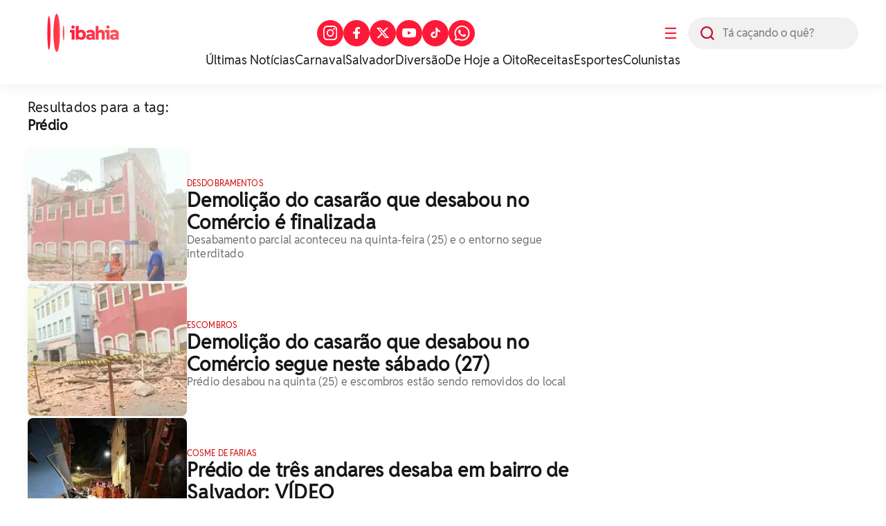

--- FILE ---
content_type: text/html; charset=UTF-8
request_url: https://www.ibahia.com/tag/predio
body_size: 11268
content:
<!DOCTYPE html>
<html lang="pt-BR"> 






  




<script>
  console.log('PageCount: 36');
  console.log('AmountReels: 215');
  console.log('CurrentPage: 1');
  console.log('maxPage: 4');
  console.log('minPage: 1');
</script>

<head>
  <title>iBahia •
    Pr&#233;dio
  </title>

  <!-- General Meta Tags-->


<meta charset="UTF-8">
<meta http-equiv="X-UA-Compatible" content="IE=edge" />
<meta name="MobileOptimized" content="width" />
<meta name="viewport" content="width=device-width, initial-scale=1.0" />
<meta name="author" content="iBahia" />
<meta name="copyright" content="iBahia" />
<meta name="Publisher" content="https://www.ibahia.com/" />
<meta name="Distribution" content="Global">
<meta name="generator" content="Mundiware Elite CS" />
<!-- Verifications -->

	<meta name="robots" content="follow, index, max-image-preview:large" />

<meta name="revisit-after"
	content="1 Day" />
<meta name="msvalidate.01" content="">
<meta name="google-site-verification"
	content="">
<meta property="fb:pages" content="121191924595636" />
<!-- NEWS -->
<link rel="alternate" type="application/rss+xml" title="" href="https://www.ibahia.com/rss">
<!-- FAVICONS -->
<link type="image/x-icon" rel="shortcut icon" href="/themes/default/assets/img/favicon.png" />
<link rel="icon" type="image/svg+xml" href="/themes/default/assets/img/ib2025/favicon-vermelho.svg" />
<!-- Mobile -->
<meta name="HandheldFriendly" content="true">
<meta name="MobileOptimized" content="320">
<meta name="mobile-web-app-capable" content="yes">
<meta name="application-name" content="iBahia">
<meta name="apple-mobile-web-app-capable" content="yes">
<meta name="apple-mobile-web-app-title" content="iBahia">
<meta name="apple-mobile-web-app-status-bar-style" content="black-translucent">
<meta name="theme-color" content="#FF1938">
<meta name="msapplication-TileColor" content="#FF1938">
<!-- Dublin Core Tags -->
<meta name="DC.title" content="iBahia" />
<meta name="DC.creator " content="iBahia" />
<meta name="DC.subject" content="O iBahia &#233; o portal de not&#237;cias e entretenimento da Bahia para o Brasil! Mundo dos famosos, reality show, agenda cultural, novelas celebridades e muito mais!" />
<meta name="DC.description" content="O iBahia &#233; o portal de not&#237;cias e entretenimento da Bahia para o Brasil! Mundo dos famosos, reality show, agenda cultural, novelas celebridades e muito mais!" />
<meta name="DC.publisher" content="Mundiware Elite CS" />
<meta name="Custodian" content="Mundiware" />
<meta name="DC.Identifier" content="https://www.ibahia.com/tag/predio">
<meta name="DC.type" content="text.homepage.institucional" />
<meta name="DC.format" content="text/xhtml" />
<meta name="DC.type" content="text.homepage.image.video" />
<!-- Twitter Meta Tags-->
<meta property="twitter:card" content="summary" />
<meta property="twitter:site" content="@iBahia" />
<meta property="twitter:creator" content="@iBahia" />
<meta property="twitter:title" content="iBahia" />
<meta property="twitter:description" content="O iBahia &#233; o portal de not&#237;cias e entretenimento da Bahia para o Brasil! Mundo dos famosos, reality show, agenda cultural, novelas celebridades e muito mais!" />
<meta property="twitter:image" content="https://www.ibahia.com/themes/default/assets/img/ibahia_opengraph.png" />
<!-- Opengraph Tags-->
<meta property="og:title" content="iBahia" />
<meta property="og:description" content="O iBahia &#233; o portal de not&#237;cias e entretenimento da Bahia para o Brasil! Mundo dos famosos, reality show, agenda cultural, novelas celebridades e muito mais!"/>
<meta property="og:url" content="https://www.ibahia.com/tag/predio" />
<meta property="og:site_name" content="iBahia" />
<meta property="og:type" content="website">
<meta property="og:locale" content="pt_BR">

	<meta property="og:image:type" content="image/png">
	<meta property="og:image:width" content="800">
	<meta property="og:image:height" content="600">
	<meta property="og:image" content="https://www.ibahia.com/themes/default/assets/img/ibahia_opengraph.png" />

<!--Prefetch-->
<link rel="dns-prefetch" href='https://www.ibahia.com/'>
<link rel="preconnect" href='https://www.ibahia.com/'>
<link rel="dns-prefetch" href="https://cdn.ibahia.com/">
<link rel="preconnect" href="https://cdn.ibahia.com/">



  
    <!-- Google Tag Manager -->
	<script>(function(w,d,s,l,i){w[l]=w[l]||[];w[l].push({'gtm.start':
	new Date().getTime(),event:'gtm.js'});var f=d.getElementsByTagName(s)[0],
	j=d.createElement(s),dl=l!='dataLayer'?'&l='+l:'';j.async=true;j.src=
	'https://www.googletagmanager.com/gtm.js?id='+i+dl;f.parentNode.insertBefore(j,f);
	})(window,document,'script','dataLayer','GTM-W3HHBRQ');</script>
	<!-- End Google Tag Manager -->





  

<meta name="description" content="O iBahia &#233; o portal de not&#237;cias e entretenimento da Bahia para o Brasil! Mundo dos famosos, reality show, agenda cultural, novelas celebridades e muito mais!"/>
<!-- Twitter Meta Tags-->

<meta property="twitter:card" content="summary" />
<meta property="twitter:site" content="@iBahia" />
<meta property="twitter:creator" content="@iBahia" />
<meta property="twitter:title" content="iBahia" />
<meta property="twitter:description" content="O iBahia &#233; o portal de not&#237;cias e entretenimento da Bahia para o Brasil! Mundo dos famosos, reality show, agenda cultural, novelas celebridades e muito mais!" />
<meta property="twitter:image" content="https://www.ibahia.com/themes/default/assets/img/ibahia_opengraph.png" />
<!-- Opengraph Tags-->
<meta property="og:title" content="iBahia" />
<meta property="og:description" content="O iBahia &#233; o portal de not&#237;cias e entretenimento da Bahia para o Brasil! Mundo dos famosos, reality show, agenda cultural, novelas celebridades e muito mais!"/>
<meta property="og:url" content="https://www.ibahia.com/tag/predio" />
<meta property="og:site_name" content="iBahia" />
<meta property="og:type" content="website">
<meta property="og:locale" content="pt_BR">
<!-- General Meta Tags--> 
<link rel="shortlink" href="https://www.ibahia.com/tag/predio"/>
<link rel="canonical" href="https://www.ibahia.com/tag/predio" />
<link rel="alternate" href="/tag/predio" />

<!-- Shema.org -->
<script type="application/ld+json">
    {"@context":"https://schema.org","@type":"WebSite","name":"iBahia","url":"https://www.ibahia.com/tag/predio","potentialAction":{"@type":"SearchAction","target":"https://www.ibahia.com/tag/predio?q={search_term_string}","query-input":"required name=search_term_string"},"publisher":{"@type":"NewsMediaOrganization","name":"iBahia","logo":"https://www.ibahia.com/themes/default/assets/img/ib-logo.webp","url":"https://www.ibahia.com/tag/predio"}}
</script>
<script type="text/javascript">
(function() {
    /** CONFIGURATION START **/
    var _sf_async_config = window._sf_async_config = (window._sf_async_config || {});
    _sf_async_config.uid = 66092;
    _sf_async_config.domain = 'ibahia.com'; //CHANGE THIS TO THE ROOT DOMAIN
    _sf_async_config.flickerControl = false;
    _sf_async_config.useCanonical = true;
    _sf_async_config.useCanonicalDomain = true;
    _sf_async_config.sections = ''; // CHANGE THIS TO YOUR SECTION NAME(s)
    _sf_async_config.authors = ''; // CHANGE THIS TO YOUR AUTHOR NAME(s)
    /** CONFIGURATION END **/
    function loadChartbeat() {
        var e = document.createElement('script');
        var n = document.getElementsByTagName('script')[0];
        e.type = 'text/javascript';
        e.async = true;
        e.src = '//static.chartbeat.com/js/chartbeat.js';
        n.parentNode.insertBefore(e, n);
    }
    loadChartbeat();
})();
</script>
<script async src="//static.chartbeat.com/js/chartbeat_mab.js"></script>
  
  
    
    
    
    
      <link fetchpriority="high" rel="preload" as="image" fetchpriority="high" href="https://cdn.ibahia.com/img/inline/310000/230x192/Demolicao-do-casarao-que-desabou-no-Comercio-e-fin0031332500202401292039ScaleOutside-2t.webp?fallback=https%3A%2F%2Fcdn.ibahia.com%2Fimg%2Finline%2F310000%2FDemolicao-do-casarao-que-desabou-no-Comercio-e-fin0031332500202401292039.jpg%3Fxid%3D1513944&amp;xid=1513944">
    
  
    
    
    
    
      <link fetchpriority="high" rel="preload" as="image" fetchpriority="high" href="https://cdn.ibahia.com/img/inline/310000/230x192/Demolicao-do-casarao-que-desabou-no-Comercio-segue0031317600202401292038ScaleOutside-2t.webp?fallback=https%3A%2F%2Fcdn.ibahia.com%2Fimg%2Finline%2F310000%2FDemolicao-do-casarao-que-desabou-no-Comercio-segue0031317600202401292038.jpg%3Fxid%3D1513940&amp;xid=1513940">
    
  
  <link fetchpriority="high" rel="preload" as="image" href="/themes/default/assets/img/ib2025/ibahia_branca.svg">

  <link rel='stylesheet' href='/themes/default/assets/css/sbundle_dd97ff1ae689ce43ddd96595ba996139.css?t=1743081792' type='text/css' media='all' />

  
  

<script>
    const AJAXPATH = "/ajax";
    const BASEPATH = "/";
    const THEMEPATH = "/themes/default/";
	const isDesktop = parseInt(new URL(location).searchParams.get('d')) == 1;
</script>

  <!-- estilo top responsivo -->
  <style>
    .ib-menuAside,.ib-menuAside>aside{min-height:100vh;visibility:hidden;width:100%}.ib-header{width:100%;box-shadow:0 5px 15px #0000000D;background-color:#fff;padding:20px 0 24px;display:flex;flex-direction:column;gap:24px}.ib-header>.header-wrapper{max-width:1200px;margin:0 auto;width:100%;display:flex;flex-direction:column;gap:24px;align-items:center;justify-content:center}.ib-header>.header-wrapper>.header-top{display:flex;justify-content:space-between;align-items:center;width:100%}.ib-header>.header-wrapper>.header-top>.header-left{display:flex;gap:22px;align-items:center}.ib-header>.header-wrapper>.header-top>.header-left>button{display:flex;justify-content:center;align-items:center;width:50px;height:50px;border-radius:25px;color:#FF1938;font-size:22px;cursor:pointer}.ib-header>.header-wrapper>.header-top>.header-left>form{position:relative;width:246px;height:46px;border-radius:27px;background-color:#f1f1f1}.ib-header>.header-wrapper>.header-top>.header-left>form>img{width:20px;height:20px;position:absolute;top:13px;left:18px;z-index:1}.ib-header>.header-wrapper>.header-top>.header-left>form>input{width:246px;height:46px;position:absolute;padding-left:50px;border-radius:27px}.ib-header>.header-wrapper>.header-top>a,.ib-header>.header-wrapper>.header-top>a>img,.ib-header>.header-wrapper>.header-top>h1>a,.ib-header>.header-wrapper>.header-top>h1>a>img{width:160px;height:55px}.ib-header>.header-wrapper>.header-top>h1{width:160px;height:55px;overflow:hidden}.ib-header>.header-wrapper>.header-top>.header-right>ul{display:flex;align-items:center;gap:10px}.ib-header>.header-wrapper>.header-top>.header-right>ul li>a{display:flex;justify-content:center;align-items:center;width:38px;height:38px;border-radius:50px;background-color:#FF1938}.ib-header>.header-wrapper>.header-bottom{min-height:23px}.ib-header>.header-wrapper>.header-bottom>ul{display:flex;align-items:center;justify-content:center;gap:30px}.ib-header>.header-wrapper>.header-bottom>ul li>a{font-family:RedditSans-Regular;font-size:18px;line-height:23px;color:#181818}.ib-menuAside{top:0;opacity:0;position:fixed;backdrop-filter:blur(3px);-webkit-backdrop-filter:blur(3px);z-index:20;background-image:linear-gradient(286deg,#000000ab,#000000ab);background-size:100%}.ib-radiosAside{display:grid;grid-template-columns:repeat(4,1fr);align-items:center;gap:24px}.ib-radiosAside>a>img{width:50px;height:50px;object-fit:contain}.ib-menuAside.active{animation:.2s ease-in forwards showMenu}.ib-menuAside.active>aside{animation:.2s ease-in forwards showMenuAside}@keyframes showMenu{to{visibility:visible;opacity:1}}.ib-menuAside>aside{transform:translateX(-100vw);padding:20px 50px;max-width:416px;overflow:hidden;max-height:100vh;display:flex;flex-direction:column;gap:20px;background:linear-gradient(211deg,#ff783e 0,#FF1938 70%,#c41230 100%) no-repeat padding-box;position:relative;border-radius:0 30px 30px 0}@keyframes showMenuAside{to{visibility:visible;transform:translateX(0)}}.ib-menuAside>aside::after{content:"";position:absolute;bottom:10px;width:100%;height:70px;left:0;background:linear-gradient(180deg,#FF193800 0,#FF1938 100%) no-repeat padding-box}.ib-menuAside>aside>header{display:flex;align-items:center;justify-content:space-between}.ib-menuAside>aside>header img{cursor:pointer}.ib-menuAside>aside>header>a>img{width:175px;height:60px}.ib-menuAside>aside>.ib-searchAside{display:flex;align-items:center;justify-content:space-between;gap:12px;background:no-repeat padding-box #fff;border-radius:50px;padding:13px 0 13px 18px}.ib-menuAside>aside>.ib-searchAside>input,.link-menu-lateral{width:100%}.ib-menuAside>aside>ul{display:flex;flex-direction:column;gap:12px;overflow-y:scroll;height:100%;padding-bottom:60px}.ib-menuAside>aside>ul li:first-of-type{font-weight:700;opacity:1}.ib-searchImg{width:18px;height:18px;cursor:pointer}.ib-menuAside>aside>ul li{font-size:20px;cursor:pointer;letter-spacing:.2px;opacity:.9;color:var(--branco);display:flex;z-index:4;align-items:center;justify-content:space-between;width:100%}.ib-menuAside>aside>ul li>a{color:var(--branco)}.header-breadcrumb{width:100%;height:82px;border-radius:0 0 16px 16px;background-color:#FF1938;padding:14px 0}.summary-item-icon,.summary-item-icon-plus{width:26px;height:26px}.header-breadcrumb>.breadcrumb-wrapper{max-width:1200px;margin:0 auto;width:100%;display:flex;align-items:center;gap:15px;padding:14px 0}.header-breadcrumb>.breadcrumb-wrapper a{font-family:RedditSans-Bold;font-size:42px;line-height:20px;letter-spacing:.42px;color:#fff}.header-breadcrumb>.breadcrumb-wrapper a>img{width:22px;height:18px}.header-breadcrumb>.breadcrumb-wrapper span{width:5px;height:8px;color:#9e0116}.summary-item-icon{border-radius:14px;background-color:#ff783e;color:#fff;cursor:pointer;display:flex;justify-content:center;align-items:center;padding:7px}.summary-item-icon-minus{display:none}@media (max-width:769px){.header-breadcrumb{width:100%;height:82px;border-radius:0 0 16px 16px;background-color:#FF1938;padding:12px 0}.header-breadcrumb>.breadcrumb-wrapper{max-width:100%;margin:0 auto;width:100%;display:flex;align-items:center;gap:15px;padding:14px 20px}.header-breadcrumb>.breadcrumb-wrapper a{font-family:RedditSans-Bold;font-size:26px;line-height:20px;letter-spacing:.26px;color:#fff}.ib-header{width:100%;border-radius:0 0 12px 12px;background-color:#fff;padding:unset}.ib-menuAside>aside{padding:10px 22px}.ib-header>.header-wrapper{max-width:100%;display:flex;flex-direction:column;gap:16px;align-items:flex-start;justify-content:flex-start}.ib-header>.header-wrapper>.header-top{display:flex;justify-content:space-between;align-items:center;padding:14px 20px 18px}.ib-header>.header-wrapper>.header-top>.header-left{display:flex;gap:24px;align-items:center;order:2}.ib-header>.header-wrapper>.header-top>.header-left>button{order:2;display:flex;justify-content:center;align-items:center;width:20px;height:16px;border-radius:unset;background-color:unset;color:#FF1938}.ib-header>.header-wrapper>.header-top>.header-left>form{position:relative;width:unset;height:unset;order:1}.ib-header>.header-wrapper>.header-top>.header-left>form>img{position:static;width:24px;height:24px}.ib-header>.header-wrapper>.header-top>.header-left>form>input,.ib-header>.header-wrapper>.header-top>.header-right{display:none}.ib-header>.header-wrapper>.header-top>a{order:1;width:132px;height:44px}.ib-header>.header-wrapper>.header-top>a>img{width:132px;height:44px}.ib-header>.header-wrapper>.header-top>.header-right>ul li>a{display:flex;justify-content:center;align-items:center;width:38px;height:38px;border-radius:50px;background-color:#FF1938}.ib-header>.header-wrapper>.header-bottom{min-height:21px;padding:0 0 18px 20px;max-width:100%}.ib-header>.header-wrapper>.header-bottom>ul{display:flex;align-items:center;justify-content:unset;gap:18px;overflow:scroll;max-width:100%}.ib-header>.header-wrapper>.header-bottom>ul li>a{font-family:RedditSans-Regular;font-size:16px;line-height:21px;color:#181818;white-space:nowrap}}
  </style>
  <!-- estilo chamada home -->
  <style>
    .ib-chamadaHome{grid-column:span 8;grid-row:span 2}.ib-chamadaHome>a{display:flex;align-items:center;gap:18px}.ib-chamadaHome>a>picture>img{max-width:230px;min-width:230px;width:100%;height:192px;box-shadow:0 5px 15px #0000000D;border-radius:8px;object-fit:cover}.ib-chamadaHome>a>div{display:flex;flex-direction:column;gap:10px;padding-top:10px}.ib-chamadaHome>a>div>span{letter-spacing:.12px;text-transform:uppercase;font-size:12px;line-height:16px;font-weight:500;color:var(--vermelhoPadrao)}.ib-chamadaHome>a>div>h2{letter-spacing:.28px;font-size:28px;line-height:32px;color:var(--pretoPadrao);font-weight:700}.ib-chamadaHome>a>div>h3{letter-spacing:.16px;font-size:16px;line-height:20px;color:var(--cinzaPadrao);font-weight:500}@media (max-width:1023px){.ib-chamadaHome{grid-column:1/-1;grid-row:auto}}@media (max-width:700px){.ib-chamadaHome{padding:20px 20px 0;border-top:2px solid #f1f1f1}.ib-chamadaHome>a>picture>img{max-width:85px;min-width:85px;height:80px}.ib-chamadaHome>a>div>h2{font-size:18px;line-height:22px}.ib-chamadaHome>a>div>h3{font-size:14px;line-height:18px}}@media (max-width:400px){.ib-chamadaHome>a>picture>img{max-width:85px;min-width:85px;height:80px}}
  </style>
  <!-- estilo /assets/css/pages/busca.css -->
  <style>
    .ib-page.busca>header>h2,.ib-page.busca>header>h3{font-size:20px;line-height:26px;letter-spacing:.22px;color:var(--pretoPadrao)}.ib-page.busca{max-width:1240px;margin:20px auto 60px;padding:0 20px}.ib-page.busca>header{display:flex;flex-direction:column}.ib-page.busca>header>h3{font-weight:700;text-transform:capitalize}.ib-page.busca>section{display:flex;gap:20px;margin-top:20px}.ib-page.busca>section>.content{display:flex;flex-direction:column;gap:24px;width:100%;max-width:792px}.ib-page.busca>section>aside{max-width:384px;height:fit-content;width:100%;display:grid;grid-template-columns:repeat(1,1fr);grid-auto-rows:minmax(84px,auto);gap:24px;position:sticky;top:20px}.ib-page.busca>section>aside>*{grid-column:span 1!important}.ib-categoryPagination{display:flex;justify-content:center;gap:10px}.ib-categoryPagination>button{width:40px;height:40px;border-radius:50%;display:flex;justify-content:center;align-items:center;font-size:14px;line-height:20px;color:var(--pretoPadrao);font-weight:600;border:1px solid var(--cinzaPadrao);cursor:pointer}.ib-categoryPagination button.active,.ib-categoryPagination>button:hover{background-color:var(--vermelhoPadrao);border-color:var(--vermelhoPadrao);color:#fff}@media (max-width:960px){.ib-page.busca>section{flex-direction:column}.ib-page.busca>section>*{max-width:100%!important}}@media (max-width:700px){.ib-page.busca>header{display:flex;flex-direction:column;padding:0 20px}.ib-page.busca>h2{font-size:35px;line-height:39px;padding:0 20px}.ib-page.busca{padding:0}.ib-page.busca>section>aside{padding:0 20px}}@media (max-width:400px){.ib-chamadaHome>a>div>h3{display:none}}
  </style>
  <!-- estilo footer responsivo -->
  <style>
    .ib-footer>.footer-bottom,.ib-footer>.wrapper{display:flex;max-width:1200px;position:relative;margin:auto;width:100%}.ib-footer{display:flex;flex-direction:column;background-color:#f7f7f7}.ib-footer>.wrapper{gap:20px;justify-content:space-between;padding:30px 0 33px}.ib-footer>.wrapper>a{width:40px;height:30px}.ib-footer>.wrapper>a>img{width:100%;height:100%;object-fit:contain}.ib-footer>.wrapper>div{display:flex;flex-direction:column;gap:25px}.ib-footer>.wrapper>div>a>img{width:100%;max-width:230px;height:105px}.ib-footer>.wrapper>div>div,.ib-footer>.wrapper>ul{display:flex;flex-direction:column;gap:10px}.ib-footer>.wrapper>div>div>h3{font-size:18px;line-height:22px;color:#181818;font-weight:600}.ib-footer>.wrapper>div>div>.social{display:flex;align-items:center;gap:10px}.ib-footer>.wrapper>div>div>.social>a{width:39px;height:39px;display:flex;justify-content:center;align-items:center;border-radius:50%;overflow:hidden;background-color:var(--vermelhoPadrao);border:1px solid var(--vermelhoPadrao)}.ib-footer>.wrapper>ul li:first-of-type{margin-bottom:5px;font-weight:700;text-transform:uppercase;position:initial}.ib-footer>.wrapper>ul li{font-size:16px;line-height:20px;color:#181818;position:relative;width:fit-content;cursor:pointer;text-transform:lowercase}.ib-footer>.wrapper>ul li>a{color:#181818;text-transform:capitalize}.ib-footer>.wrapper>ul li:after{content:'';position:absolute;width:100%;transform:scaleX(0);height:2px;bottom:0;left:0;background-color:#fff;transform-origin:bottom right;transition:transform .25s ease-out}.ib-footer>.wrapper>ul li:hover:after{transform:scaleX(1);transform-origin:bottom left}.ib-footer>.footer-bottom{justify-content:space-between;align-items:center}.ib-footer>.footer-bottom>h3{font-size:14px;line-height:16px;color:#181818;text-transform:lowercase;text-align:center;padding:13px 20px}@media (max-width:630px){.ib-footer>.wrapper{padding:30px 20px 40px;flex-direction:column}.footer-bottom{flex-direction:column;align-items:flex-start!important;max-width:100%;padding:0 20px;gap:30px}.ib-footer>.footer-bottom>h3{font-size:14px;background-color:unset;line-height:18px;letter-spacing:.14px;color:#181818;text-transform:lowercase;text-align:left;padding:0;max-width:63%}.ib-footer{padding-bottom:30px}.ib-footer>.wrapper>div>a{display:none}}
  </style>
  
</head>
<body>
  <!-- Google Tag Manager (noscript) -->
  <noscript><iframe src="https://www.googletagmanager.com/ns.html?id=GTM-W3HHBRQ" height="0" width="0"
      style="display:none;visibility:hidden"></iframe></noscript>
  <!-- End Google Tag Manager (noscript) -->
  <header class="ib-header" 
  
>
  <div class="header-wrapper">
    <div class="header-top">
      
        <h1>
          <a href="/">
            <img src="/themes/default/assets/img/ib2025/ibahia_colorida.svg" alt="iBahia Portal de notícias">
          </a>
          iBahia é o portal de noticias e entretenimento da Bahia.
        </h1>
      
      <nav class="header-right">
        <ul>
          <li>
            <a target="_blank" title="Acesse nosso Instagram" href="https://www.instagram.com/portalibahia/"><img
              style="width:20.73px;height:20.73px;" src="/themes/default/assets/img/iconesBrancos/instagram.svg"
              alt="Instagram do iBahia">
            </a>
          </li>
          <li><a target="_blank" title="Acesse nosso Facebook" href="https://www.facebook.com/PortaliBahia"><img
            style="width:9.57px;height:17.54px;" src="/themes/default/assets/img/iconesBrancos/facebook.svg"
            alt="Facebook do iBahia">
          </a>
        </li>
        <li>
          <a target="_blank" title="Acesse nosso Twitter" href="https://twitter.com/iBahia"><img
            style="width:19.94px;height:15.95px;" src="/themes/default/assets/img/iconesBrancos/twitterX.svg"
            alt="Twitter do iBahia">
          </a>
        </li>
        <li>
          <a target="_blank" title="Acesse nosso YouTube" href="https://www.youtube.com/user/portalibahia"><img
            style="width:19.94px;height:15.95px;"
            src="/themes/default/assets/img/iconesBrancos/icon_youtube.svg" alt="YouTube do iBahia">
          </a>
        </li>
          <li>
            <a target="_blank" title="Acesse nosso TikTok" href="https://www.tiktok.com/@portalibahia"><img
              style="width:19.94px;height:15.95px;" src="/themes/default/assets/img/iconesBrancos/tiktok.svg"
              alt="TikTok do iBahia">
            </a>
          </li>
          <li>
            <a target="_blank" title="Acesse nosso Whatsapp" href="https://api.whatsapp.com/send?phone=557199231993"><img
              style="width:23px;height:22px;" src="/themes/default/assets/img/iconesBrancos/whatsapp.svg"
              alt="Whatsapp do iBahia">
            </a>
          </li>
        </ul>
      </nav>
      <div class="header-left">
        <button onclick="toggleAsideMenu(event);">☰</button>
        <form action="/" method="GET">
          <label for="left-search" class="sr-only">Busca</label> <!-- Adicionando o label -->
          <img src="/themes/default/assets/img/ib2024/header/lupa.svg" alt="icone de busca">
          <input type="text" name="q" id="left-search" placeholder="Tá caçando o quê?">
        </form>
      </div>
    </div>
    <nav class="header-bottom">
      <ul>
        
        
          <li>
            <a href="/ultimas-noticias">
              &#218;ltimas Not&#237;cias
            </a>
          </li>
        
          <li>
            <a href="/diversao/carnaval">
              Carnaval
            </a>
          </li>
        
          <li>
            <a href="/salvador">
              Salvador
            </a>
          </li>
        
          <li>
            <a href="/diversao">
              Divers&#227;o
            </a>
          </li>
        
          <li>
            <a href="/podcasts/de-hoje-a-oito">
              De Hoje a Oito
            </a>
          </li>
        
          <li>
            <a href="/diversao/gastronomia">
              Receitas
            </a>
          </li>
        
          <li>
            <a href="/esportes">
              Esportes
            </a>
          </li>
        
          <li>
            <a href="/colunistas">
              Colunistas
            </a>
          </li>
        
      </ul>
    </nav>
  </div>
  
</header>
<!-- MENU LATERAL -->
<section class="ib-menuAside">
  <aside>
    <header>
      <a href="/">
        <img src="/themes/default/assets/img/ib2025/ibahia_branca.svg" alt="iBahia">
      </a>
      <img style="width: 30px;height: 30px;" src="/themes/default/assets/img/iconesBrancos/fechar.svg"
        onclick="toggleAsideMenu()" alt="Fechar Menu Lateral">
    </header>
    <form action="/" method="GET" class="ib-searchAside">
      <img src="/themes/default/assets/img/iconesColoridos/busca.svg" class="ib-searchImg"
        alt="Busca interna do iBahia">
      <input type="text" name="q" placeholder="Tá caçando o quê?" class="ib-searchInput">
    </form>
    <div class="ib-radiosAside">
      <a href="https://radiobahiafm.com.br/" target="_blank">
        <img loading="lazy" src="/themes/default/assets/img/radios/bahiafm_88.7_branca.svg" alt="BahiaFM">
      </a>
      <a href="https://bahiafmsul.com.br/" target="_blank">
        <img loading="lazy" src="/themes/default/assets/img/radios/bahiafm_102-1_branca.svg" alt="bahiafmsul">
      </a>
      <a href="https://gfm.com.br/" target="_blank">
        <img style="object-fit: contain;" src="/themes/default/assets/img/radios/gfm_90.1_branca.svg" alt="gfm">
      </a>
      <a href="https://jovempan.com.br/afiliada/salvador-fm" target="_blank" loading="lazy">
        <img style="object-fit: contain;filter: brightness(15);" src="/themes/default/assets/img/radios/radiojp.svg" alt="jpfm">
      </a>
    </div>
    <ul>
      
      
        
          <li style="margin-bottom: 10px;">
            <a href="https://www.ibahia.com/?d=1">
              P&#225;gina inicial
            </a>
          </li>
        
      
        
          <li style="margin-bottom: 10px;">
            <a href="https://www.ibahia.com/ultimas-noticias">
              &#218;ltimas Not&#237;cias
            </a>
          </li>
        
      
        
          <li style="margin-bottom: 10px;">
            <a href="/bahia">
              Bahia
            </a>
          </li>
        
      
        
          <li style="margin-bottom: 10px;">
            <a href="https://www.ibahia.com/salvador">
              Salvador
            </a>
          </li>
        
      
        
          <li>
            <details class="link-menu-lateral"> 
              <summary onclick="changeIcon(this)" style="font-size:20px; margin-bottom: 10px;display: flex;justify-content: space-between;align-items: center;">
                <li class="summary-item" style="list-style-type: disclosure-closed;"> 
                  Interior da Bahia
                  <button class="summary-item-icon">
                    <img onclick="openWithImg(this)" class="summary-item-icon-plus" id="plus" src="/themes/default/assets/img/ib2024/menu-aside/plus.svg" alt="Abrir menu Interior da Bahia">
                  </button>
                </li>
              </summary> 
              <ul style="display: flex;flex-direction: column;gap: 15px;overflow-y: scroll;height: 100%;padding: 0px 0 12px 0px; margin-top: 20px;">
                
                  
                    <li style="font-weight: unset; font-size: 18px;">
                      <a href="/interior-da-bahia">
                        P&#225;gina Principal
                      </a>
                    </li>
                  
                
                  
                    <li style="font-weight: unset; font-size: 18px;">
                      <a href="/interior-da-bahia/feira-de-santana">
                        Feira de Santana
                      </a>
                    </li>
                  
                
                  
                    <li style="font-weight: unset; font-size: 18px;">
                      <a href="/interior-da-bahia/itapetinga">
                        Itapetinga
                      </a>
                    </li>
                  
                
                  
                    <li style="font-weight: unset; font-size: 18px;">
                      <a href="/interior-da-bahia/jequie">
                        Jequi&#233;
                      </a>
                    </li>
                  
                
                  
                    <li style="font-weight: unset; font-size: 18px;">
                      <a href="/interior-da-bahia/vitoria-da-conquista">
                        Vit&#243;ria da Conquista
                      </a>
                    </li>
                  
                
                  
                    <li style="font-weight: unset; font-size: 18px;">
                      <a href="/interior-da-bahia/juazeiro">
                        Juazeiro
                      </a>
                    </li>
                  
                
              </ul>
            </details>
          </li>
        
      
        
          <li style="margin-bottom: 10px;">
            <a href="/salvador---475-anos">
              Salvador 475 Anos
            </a>
          </li>
        
      
        
          <li>
            <details class="link-menu-lateral"> 
              <summary onclick="changeIcon(this)" style="font-size:20px; margin-bottom: 10px;display: flex;justify-content: space-between;align-items: center;">
                <li class="summary-item" style="list-style-type: disclosure-closed;"> 
                  Not&#237;cias
                  <button class="summary-item-icon">
                    <img onclick="openWithImg(this)" class="summary-item-icon-plus" id="plus" src="/themes/default/assets/img/ib2024/menu-aside/plus.svg" alt="Abrir menu Not&#237;cias">
                  </button>
                </li>
              </summary> 
              <ul style="display: flex;flex-direction: column;gap: 15px;overflow-y: scroll;height: 100%;padding: 0px 0 12px 0px; margin-top: 20px;">
                
                  
                    <li style="font-weight: unset; font-size: 18px;">
                      <a href="/noticias">
                        Not&#237;cias
                      </a>
                    </li>
                  
                
                  
                    <li style="font-weight: unset; font-size: 18px;">
                      <a href="/noticias/seguranca">
                        Seguran&#231;a
                      </a>
                    </li>
                  
                
                  
                    <li style="font-weight: unset; font-size: 18px;">
                      <a href="/noticias/saude">
                        Sa&#250;de
                      </a>
                    </li>
                  
                
                  
                    <li style="font-weight: unset; font-size: 18px;">
                      <a href="/noticias/politica">
                        Pol&#237;tica
                      </a>
                    </li>
                  
                
                  
                    <li style="font-weight: unset; font-size: 18px;">
                      <a href="/noticias/economia">
                        Economia
                      </a>
                    </li>
                  
                
                  
                    <li style="font-weight: unset; font-size: 18px;">
                      <a href="/noticias/justica">
                        Justi&#231;a
                      </a>
                    </li>
                  
                
                  
                    <li style="font-weight: unset; font-size: 18px;">
                      <a href="/noticias/infraestrutura">
                        Infraestrutura
                      </a>
                    </li>
                  
                
                  
                    <li style="font-weight: unset; font-size: 18px;">
                      <a href="/noticias/infraestrutura/construnordeste">
                        ConstruNordeste
                      </a>
                    </li>
                  
                
                  
                    <li style="font-weight: unset; font-size: 18px;">
                      <a href="/noticias/educacao">
                        Educa&#231;&#227;o
                      </a>
                    </li>
                  
                
                  
                    <li style="font-weight: unset; font-size: 18px;">
                      <a href="/noticias/tecnologia">
                        Tecnologia
                      </a>
                    </li>
                  
                
                  
                    <li style="font-weight: unset; font-size: 18px;">
                      <a href="/noticias/agronegocio">
                        Agroneg&#243;cio
                      </a>
                    </li>
                  
                
                  
                    <li style="font-weight: unset; font-size: 18px;">
                      <a href="/noticias/meio-ambiente">
                        Meio Ambiente
                      </a>
                    </li>
                  
                
              </ul>
            </details>
          </li>
        
      
        
          <li>
            <details class="link-menu-lateral"> 
              <summary onclick="changeIcon(this)" style="font-size:20px; margin-bottom: 10px;display: flex;justify-content: space-between;align-items: center;">
                <li class="summary-item" style="list-style-type: disclosure-closed;"> 
                  Divers&#227;o
                  <button class="summary-item-icon">
                    <img onclick="openWithImg(this)" class="summary-item-icon-plus" id="plus" src="/themes/default/assets/img/ib2024/menu-aside/plus.svg" alt="Abrir menu Divers&#227;o">
                  </button>
                </li>
              </summary> 
              <ul style="display: flex;flex-direction: column;gap: 15px;overflow-y: scroll;height: 100%;padding: 0px 0 12px 0px; margin-top: 20px;">
                
                  
                    <li style="font-weight: unset; font-size: 18px;">
                      <a href="/diversao">
                        Divers&#227;o
                      </a>
                    </li>
                  
                
                  
                    <li style="font-weight: unset; font-size: 18px;">
                      <a href="/agenda-cultural">
                        Agenda Cultural
                      </a>
                    </li>
                  
                
                  
                    <li style="font-weight: unset; font-size: 18px;">
                      <a href="/diversao/micareta-de-feira">
                        Micareta de Feira
                      </a>
                    </li>
                  
                
                  
                    <li style="font-weight: unset; font-size: 18px;">
                      <a href="/festival-de-verao">
                        Festival de Ver&#227;o
                      </a>
                    </li>
                  
                
                  
                    <li style="font-weight: unset; font-size: 18px;">
                      <a href="/diversao/festivalsanguenovo">
                        Festival Sangue Novo
                      </a>
                    </li>
                  
                
                  
                    <li style="font-weight: unset; font-size: 18px;">
                      <a href="/diversao/nem-te-conto">
                        Nem te Conto
                      </a>
                    </li>
                  
                
                  
                    <li style="font-weight: unset; font-size: 18px;">
                      <a href="/diversao/novelas">
                        Novelas
                      </a>
                    </li>
                  
                
                  
                    <li style="font-weight: unset; font-size: 18px;">
                      <a href="/diversao/gastronomia">
                        Gastronomia
                      </a>
                    </li>
                  
                
                  
                    <li style="font-weight: unset; font-size: 18px;">
                      <a href="/diversao/astrologia-e-esoterismo">
                        Astrologia e esoterismo
                      </a>
                    </li>
                  
                
                  
                    <li style="font-weight: unset; font-size: 18px;">
                      <a href="/diversao/internet">
                        Internet
                      </a>
                    </li>
                  
                
                  
                    <li style="font-weight: unset; font-size: 18px;">
                      <a href="/diversao/casa-e-decoracao">
                        Casa e decora&#231;&#227;o
                      </a>
                    </li>
                  
                
                  
                    <li style="font-weight: unset; font-size: 18px;">
                      <a href="/diversao/musica">
                        M&#250;sica
                      </a>
                    </li>
                  
                
                  
                    <li style="font-weight: unset; font-size: 18px;">
                      <a href="/diversao/ibahia-com-ibicho">
                        ibicho
                      </a>
                    </li>
                  
                
                  
                    <li style="font-weight: unset; font-size: 18px;">
                      <a href="/diversao/carnaval">
                        Carnaval
                      </a>
                    </li>
                  
                
                  
                    <li style="font-weight: unset; font-size: 18px;">
                      <a href="/diversao/tv">
                        TV
                      </a>
                    </li>
                  
                
              </ul>
            </details>
          </li>
        
      
        
          <li style="margin-bottom: 10px;">
            <a href="/podcasts/de-hoje-a-oito">
              De Hoje a Oito
            </a>
          </li>
        
      
        
          <li>
            <details class="link-menu-lateral"> 
              <summary onclick="changeIcon(this)" style="font-size:20px; margin-bottom: 10px;display: flex;justify-content: space-between;align-items: center;">
                <li class="summary-item" style="list-style-type: disclosure-closed;"> 
                  Cotidiano
                  <button class="summary-item-icon">
                    <img onclick="openWithImg(this)" class="summary-item-icon-plus" id="plus" src="/themes/default/assets/img/ib2024/menu-aside/plus.svg" alt="Abrir menu Cotidiano">
                  </button>
                </li>
              </summary> 
              <ul style="display: flex;flex-direction: column;gap: 15px;overflow-y: scroll;height: 100%;padding: 0px 0 12px 0px; margin-top: 20px;">
                
                  
                    <li style="font-weight: unset; font-size: 18px;">
                      <a href="/cotidiano">
                        Cotidiano
                      </a>
                    </li>
                  
                
                  
                    <li style="font-weight: unset; font-size: 18px;">
                      <a href="/cotidiano/transito">
                        Tr&#226;nsito
                      </a>
                    </li>
                  
                
                  
                    <li style="font-weight: unset; font-size: 18px;">
                      <a href="/cotidiano/tempo">
                        Tempo
                      </a>
                    </li>
                  
                
                  
                    <li style="font-weight: unset; font-size: 18px;">
                      <a href="/empregos-e-concursos">
                        Empregos e concursos
                      </a>
                    </li>
                  
                
                  
                    <li style="font-weight: unset; font-size: 18px;">
                      <a href="/cotidiano/loterias">
                        Loterias
                      </a>
                    </li>
                  
                
                  
                    <li style="font-weight: unset; font-size: 18px;">
                      <a href="/cotidiano/cidadania">
                        Cidadania
                      </a>
                    </li>
                  
                
                  
                    <li style="font-weight: unset; font-size: 18px;">
                      <a href="/cotidiano/transportes">
                        Transportes
                      </a>
                    </li>
                  
                
              </ul>
            </details>
          </li>
        
      
        
          <li>
            <details class="link-menu-lateral"> 
              <summary onclick="changeIcon(this)" style="font-size:20px; margin-bottom: 10px;display: flex;justify-content: space-between;align-items: center;">
                <li class="summary-item" style="list-style-type: disclosure-closed;"> 
                  Esportes
                  <button class="summary-item-icon">
                    <img onclick="openWithImg(this)" class="summary-item-icon-plus" id="plus" src="/themes/default/assets/img/ib2024/menu-aside/plus.svg" alt="Abrir menu Esportes">
                  </button>
                </li>
              </summary> 
              <ul style="display: flex;flex-direction: column;gap: 15px;overflow-y: scroll;height: 100%;padding: 0px 0 12px 0px; margin-top: 20px;">
                
                  
                    <li style="font-weight: unset; font-size: 18px;">
                      <a href="/esportes">
                        Esportes
                      </a>
                    </li>
                  
                
                  
                    <li style="font-weight: unset; font-size: 18px;">
                      <a href="/esportes/futebol">
                        Futebol
                      </a>
                    </li>
                  
                
                  
                    <li style="font-weight: unset; font-size: 18px;">
                      <a href="/esportes/ec-bahia">
                        Bahia
                      </a>
                    </li>
                  
                
                  
                    <li style="font-weight: unset; font-size: 18px;">
                      <a href="/esportes/ec-vitoria">
                        Vit&#243;ria
                      </a>
                    </li>
                  
                
                  
                    <li style="font-weight: unset; font-size: 18px;">
                      <a href="/esportes/mais-esportes">
                        Mais Esportes
                      </a>
                    </li>
                  
                
              </ul>
            </details>
          </li>
        
      
        
          <li style="margin-bottom: 10px;">
            <a href="/colunistas">
              Colunistas
            </a>
          </li>
        
      
        
          <li>
            <details class="link-menu-lateral"> 
              <summary onclick="changeIcon(this)" style="font-size:20px; margin-bottom: 10px;display: flex;justify-content: space-between;align-items: center;">
                <li class="summary-item" style="list-style-type: disclosure-closed;"> 
                  Turismo
                  <button class="summary-item-icon">
                    <img onclick="openWithImg(this)" class="summary-item-icon-plus" id="plus" src="/themes/default/assets/img/ib2024/menu-aside/plus.svg" alt="Abrir menu Turismo">
                  </button>
                </li>
              </summary> 
              <ul style="display: flex;flex-direction: column;gap: 15px;overflow-y: scroll;height: 100%;padding: 0px 0 12px 0px; margin-top: 20px;">
                
                  
                    <li style="font-weight: unset; font-size: 18px;">
                      <a href="/turismo">
                        Turismo
                      </a>
                    </li>
                  
                
                  
                    <li style="font-weight: unset; font-size: 18px;">
                      <a href="/turismo/bahia417">
                        Bahia 417&#176;
                      </a>
                    </li>
                  
                
              </ul>
            </details>
          </li>
        
      
        
          <li>
            <details class="link-menu-lateral"> 
              <summary onclick="changeIcon(this)" style="font-size:20px; margin-bottom: 10px;display: flex;justify-content: space-between;align-items: center;">
                <li class="summary-item" style="list-style-type: disclosure-closed;"> 
                  Comportamento
                  <button class="summary-item-icon">
                    <img onclick="openWithImg(this)" class="summary-item-icon-plus" id="plus" src="/themes/default/assets/img/ib2024/menu-aside/plus.svg" alt="Abrir menu Comportamento">
                  </button>
                </li>
              </summary> 
              <ul style="display: flex;flex-direction: column;gap: 15px;overflow-y: scroll;height: 100%;padding: 0px 0 12px 0px; margin-top: 20px;">
                
                  
                    <li style="font-weight: unset; font-size: 18px;">
                      <a href="/comportamento/religiao">
                        Religi&#227;o
                      </a>
                    </li>
                  
                
              </ul>
            </details>
          </li>
        
      
        
          <li>
            <details class="link-menu-lateral"> 
              <summary onclick="changeIcon(this)" style="font-size:20px; margin-bottom: 10px;display: flex;justify-content: space-between;align-items: center;">
                <li class="summary-item" style="list-style-type: disclosure-closed;"> 
                  Podcasts
                  <button class="summary-item-icon">
                    <img onclick="openWithImg(this)" class="summary-item-icon-plus" id="plus" src="/themes/default/assets/img/ib2024/menu-aside/plus.svg" alt="Abrir menu Podcasts">
                  </button>
                </li>
              </summary> 
              <ul style="display: flex;flex-direction: column;gap: 15px;overflow-y: scroll;height: 100%;padding: 0px 0 12px 0px; margin-top: 20px;">
                
                  
                    <li style="font-weight: unset; font-size: 18px;">
                      <a href="/podcasts/calumbi">
                        Calumbi
                      </a>
                    </li>
                  
                
                  
                    <li style="font-weight: unset; font-size: 18px;">
                      <a href="/podcasts/pele-preta">
                        Pele Preta
                      </a>
                    </li>
                  
                
              </ul>
            </details>
          </li>
        
      
        
          <li style="margin-bottom: 10px;">
            <a href="/mundogfm">
              GFM
            </a>
          </li>
        
      
        
          <li style="margin-bottom: 10px;">
            <a href="/mundobahiafm">
              Bahia FM
            </a>
          </li>
        
      
        
          <li style="margin-bottom: 10px;">
            <a href="/mundobahiafm">
              Bahia FM Sul
            </a>
          </li>
        
      
    </ul>
  </aside>
</section>

<script>
  function changeIcon(e) {
    const imageSummary = e.querySelector('img');
    if (imageSummary.id != 'plus') {
      imageSummary.src = '/themes/default/assets/img/ib2024/menu-aside/plus.svg';
      imageSummary.id = 'plus';
    } else {
      imageSummary.src = '/themes/default/assets/img/ib2024/menu-aside/minus.svg';
      imageSummary.id = 'minus';
      const detailsSummary = e.parentElement;

    }
  }

  function openWithImg(e) {
    let detailsSummaryList = e.parentElement.parentElement.parentElement.parentElement;
    if (detailsSummaryList.hasAttribute('open')) {
      detailsSummaryList.removeAttribute('open');
    } else {
      detailsSummaryList.setAttribute('open', 'open');
    }
  }
</script>
  <!-- BREADCRUMB -->

  <main class="ib-page busca">
    <header>
      <h2>Resultados para a tag:</h2>
      <h3>
        Pr&#233;dio
      </h3>
    </header>
    <section>
      <section class="content">
        
        
          <article class="ib-chamadaHome">
            <a href="/noticias/infraestrutura/demolicao-do-casarao-que-desabou-no-comercio-e-finalizada-313325">
              
              
              
              
                <picture>
                  <source media="(max-width: 768px)" srcset="https://cdn.ibahia.com/img/inline/310000/85x80/Demolicao-do-casarao-que-desabou-no-Comercio-e-fin0031332500202401292039ScaleOutside-2t.webp?fallback=https%3A%2F%2Fcdn.ibahia.com%2Fimg%2Finline%2F310000%2FDemolicao-do-casarao-que-desabou-no-Comercio-e-fin0031332500202401292039.jpg%3Fxid%3D1513944&amp;xid=1513944" />
                  <source media="(min-width: 768px)" srcset="https://cdn.ibahia.com/img/inline/310000/230x192/Demolicao-do-casarao-que-desabou-no-Comercio-e-fin0031332500202401292039ScaleOutside-2t.webp?fallback=https%3A%2F%2Fcdn.ibahia.com%2Fimg%2Finline%2F310000%2FDemolicao-do-casarao-que-desabou-no-Comercio-e-fin0031332500202401292039.jpg%3Fxid%3D1513944&amp;xid=1513944" />
                  <img 
                    fetchpriority="high"
                  
                   alt="
                  Demoli&#231;&#227;o do casar&#227;o que desabou no Com&#233;rcio &#233; finalizada" src="https://cdn.ibahia.com/img/inline/310000/85x80/Demolicao-do-casarao-que-desabou-no-Comercio-e-fin0031332500202401292039ScaleOutside-2t.webp?fallback=https%3A%2F%2Fcdn.ibahia.com%2Fimg%2Finline%2F310000%2FDemolicao-do-casarao-que-desabou-no-Comercio-e-fin0031332500202401292039.jpg%3Fxid%3D1513944&amp;xid=1513944">
                </picture>
              
              <div>
                <span style="color: #D20404">
                  Desdobramentos
                </span>
                <h2>
                  Demoli&#231;&#227;o do casar&#227;o que desabou no Com&#233;rcio &#233; finalizada
                </h2>
                <h3>
                  Desabamento parcial aconteceu na quinta-feira (25) e o entorno segue interditado
                </h3>
              </div>
            </a>
          </article>
          
        
          <article class="ib-chamadaHome">
            <a href="/noticias/infraestrutura/demolicao-do-casarao-que-desabou-no-comercio-segue-neste-sabado-27-313176">
              
              
              
              
                <picture>
                  <source media="(max-width: 768px)" srcset="https://cdn.ibahia.com/img/inline/310000/85x80/Demolicao-do-casarao-que-desabou-no-Comercio-segue0031317600202401292038ScaleOutside-2t.webp?fallback=https%3A%2F%2Fcdn.ibahia.com%2Fimg%2Finline%2F310000%2FDemolicao-do-casarao-que-desabou-no-Comercio-segue0031317600202401292038.jpg%3Fxid%3D1513940&amp;xid=1513940" />
                  <source media="(min-width: 768px)" srcset="https://cdn.ibahia.com/img/inline/310000/230x192/Demolicao-do-casarao-que-desabou-no-Comercio-segue0031317600202401292038ScaleOutside-2t.webp?fallback=https%3A%2F%2Fcdn.ibahia.com%2Fimg%2Finline%2F310000%2FDemolicao-do-casarao-que-desabou-no-Comercio-segue0031317600202401292038.jpg%3Fxid%3D1513940&amp;xid=1513940" />
                  <img 
                    fetchpriority="high"
                  
                   alt="
                  Demoli&#231;&#227;o do casar&#227;o que desabou no Com&#233;rcio segue neste s&#225;bado (27)" src="https://cdn.ibahia.com/img/inline/310000/85x80/Demolicao-do-casarao-que-desabou-no-Comercio-segue0031317600202401292038ScaleOutside-2t.webp?fallback=https%3A%2F%2Fcdn.ibahia.com%2Fimg%2Finline%2F310000%2FDemolicao-do-casarao-que-desabou-no-Comercio-segue0031317600202401292038.jpg%3Fxid%3D1513940&amp;xid=1513940">
                </picture>
              
              <div>
                <span style="color: #D20404">
                  Escombros
                </span>
                <h2>
                  Demoli&#231;&#227;o do casar&#227;o que desabou no Com&#233;rcio segue neste s&#225;bado (27)
                </h2>
                <h3>
                  Pr&#233;dio desabou na quinta (25) e escombros est&#227;o sendo removidos do local
                </h3>
              </div>
            </a>
          </article>
          
        
          <article class="ib-chamadaHome">
            <a href="/salvador/predio-de-tres-andares-desaba-em-bairro-de-salvador-video-303466">
              
              
              
              
                <picture>
                  <source media="(max-width: 768px)" srcset="https://cdn.ibahia.com/img/Artigo-Destaque/300000/85x80/Predio-de-tres-andares-desaba-em-bairro-de-Salvado0030346600202309032238ScaleOutside-2t.webp?fallback=https%3A%2F%2Fcdn.ibahia.com%2Fimg%2FArtigo-Destaque%2F300000%2FPredio-de-tres-andares-desaba-em-bairro-de-Salvado0030346600202309032238.jpg%3Fxid%3D1381478&amp;xid=1381478" />
                  <source media="(min-width: 768px)" srcset="https://cdn.ibahia.com/img/Artigo-Destaque/300000/230x192/Predio-de-tres-andares-desaba-em-bairro-de-Salvado0030346600202309032238ScaleOutside-2t.webp?fallback=https%3A%2F%2Fcdn.ibahia.com%2Fimg%2FArtigo-Destaque%2F300000%2FPredio-de-tres-andares-desaba-em-bairro-de-Salvado0030346600202309032238.jpg%3Fxid%3D1381478&amp;xid=1381478" />
                  <img 
                    fetchpriority="high"
                  
                   alt="
                  Pr&#233;dio de tr&#234;s andares desaba em bairro de Salvador; V&#205;DEO" src="https://cdn.ibahia.com/img/Artigo-Destaque/300000/85x80/Predio-de-tres-andares-desaba-em-bairro-de-Salvado0030346600202309032238ScaleOutside-2t.webp?fallback=https%3A%2F%2Fcdn.ibahia.com%2Fimg%2FArtigo-Destaque%2F300000%2FPredio-de-tres-andares-desaba-em-bairro-de-Salvado0030346600202309032238.jpg%3Fxid%3D1381478&amp;xid=1381478">
                </picture>
              
              <div>
                <span style="color: #D20404">
                  Cosme de Farias
                </span>
                <h2>
                  Pr&#233;dio de tr&#234;s andares desaba em bairro de Salvador; V&#205;DEO
                </h2>
                <h3>
                  Caso aconteceu em Cosme de Farias, na noite deste domingo (3); Corpo de Bombeiros informou que n&#227;o h&#225; v&#237;timas
                </h3>
              </div>
            </a>
          </article>
          
        
          <article class="ib-chamadaHome">
            <a href="/bahia/homem-se-pendura-em-varanda-de-predio-para-resgatar-gato-na-ba-video-303373">
              
              
              
              
                <picture>
                  <source media="(max-width: 768px)" srcset="https://cdn.ibahia.com/img/Artigo-Destaque/300000/85x80/Homem-se-pendura-em-varanda-de-predio-para-resgata0030337300202309020916ScaleOutside-2t.webp?fallback=https%3A%2F%2Fcdn.ibahia.com%2Fimg%2FArtigo-Destaque%2F300000%2FHomem-se-pendura-em-varanda-de-predio-para-resgata0030337300202309020916.jpg%3Fxid%3D1380694&amp;xid=1380694" />
                  <source media="(min-width: 768px)" srcset="https://cdn.ibahia.com/img/Artigo-Destaque/300000/230x192/Homem-se-pendura-em-varanda-de-predio-para-resgata0030337300202309020916ScaleOutside-2t.webp?fallback=https%3A%2F%2Fcdn.ibahia.com%2Fimg%2FArtigo-Destaque%2F300000%2FHomem-se-pendura-em-varanda-de-predio-para-resgata0030337300202309020916.jpg%3Fxid%3D1380694&amp;xid=1380694" />
                  <img 
                  
                    loading="lazy"
                   alt="
                  Homem se pendura em varanda de pr&#233;dio para resgatar gato na BA; V&#205;DEO" src="https://cdn.ibahia.com/img/Artigo-Destaque/300000/85x80/Homem-se-pendura-em-varanda-de-predio-para-resgata0030337300202309020916ScaleOutside-2t.webp?fallback=https%3A%2F%2Fcdn.ibahia.com%2Fimg%2FArtigo-Destaque%2F300000%2FHomem-se-pendura-em-varanda-de-predio-para-resgata0030337300202309020916.jpg%3Fxid%3D1380694&amp;xid=1380694">
                </picture>
              
              <div>
                <span style="color: #D20404">
                  Impressionante
                </span>
                <h2>
                  Homem se pendura em varanda de pr&#233;dio para resgatar gato na BA; V&#205;DEO
                </h2>
                <h3>
                  Animal estava em caixa de ar-condicionado do terceiro andar
                </h3>
              </div>
            </a>
          </article>
          
        
          <article class="ib-chamadaHome">
            <a href="/salvador/pintor-morre-apos-cair-de-4-andar-de-predio-que-trabalhava-em-salvador-301244">
              
              
              
              
                <picture>
                  <source media="(max-width: 768px)" srcset="https://cdn.ibahia.com/img/Artigo-Destaque/300000/85x80/Pintor-morre-apos-cair-de-4-andar-de-predio-que-tr0030124400202308111912ScaleOutside-2t.webp?fallback=https%3A%2F%2Fcdn.ibahia.com%2Fimg%2FArtigo-Destaque%2F300000%2FPintor-morre-apos-cair-de-4-andar-de-predio-que-tr0030124400202308111912.jpg%3Fxid%3D1364694&amp;xid=1364694" />
                  <source media="(min-width: 768px)" srcset="https://cdn.ibahia.com/img/Artigo-Destaque/300000/230x192/Pintor-morre-apos-cair-de-4-andar-de-predio-que-tr0030124400202308111912ScaleOutside-2t.webp?fallback=https%3A%2F%2Fcdn.ibahia.com%2Fimg%2FArtigo-Destaque%2F300000%2FPintor-morre-apos-cair-de-4-andar-de-predio-que-tr0030124400202308111912.jpg%3Fxid%3D1364694&amp;xid=1364694" />
                  <img 
                  
                    loading="lazy"
                   alt="
                  Pintor morre ap&#243;s cair de 4&#186; andar de pr&#233;dio que trabalhava em Salvador" src="https://cdn.ibahia.com/img/Artigo-Destaque/300000/85x80/Pintor-morre-apos-cair-de-4-andar-de-predio-que-tr0030124400202308111912ScaleOutside-2t.webp?fallback=https%3A%2F%2Fcdn.ibahia.com%2Fimg%2FArtigo-Destaque%2F300000%2FPintor-morre-apos-cair-de-4-andar-de-predio-que-tr0030124400202308111912.jpg%3Fxid%3D1364694&amp;xid=1364694">
                </picture>
              
              <div>
                <span style="color: #D20404">
                  Jardim Nova Esperan&#231;a
                </span>
                <h2>
                  Pintor morre ap&#243;s cair de 4&#186; andar de pr&#233;dio que trabalhava em Salvador
                </h2>
                <h3>
                  Caso aconteceu nesta sexta-feira (11), no bairro Jardim Nova Esperan&#231;a
                </h3>
              </div>
            </a>
          </article>
          
        
          <article class="ib-chamadaHome">
            <a href="/diversao/nem-te-conto/sidney-sampaio-estava-sem-medicacao-quando-se-atirou-de-hotel-300513">
              
              
              
              
                <picture>
                  <source media="(max-width: 768px)" srcset="https://cdn.ibahia.com/img/inline/300000/85x80/Sidney-Sampaio-estava-sem-medicacao-quando-se-atir0030051300202308042045ScaleOutside-2t.webp?fallback=https%3A%2F%2Fcdn.ibahia.com%2Fimg%2Finline%2F300000%2FSidney-Sampaio-estava-sem-medicacao-quando-se-atir0030051300202308042045.jpg%3Fxid%3D1360102&amp;xid=1360102" />
                  <source media="(min-width: 768px)" srcset="https://cdn.ibahia.com/img/inline/300000/230x192/Sidney-Sampaio-estava-sem-medicacao-quando-se-atir0030051300202308042045ScaleOutside-2t.webp?fallback=https%3A%2F%2Fcdn.ibahia.com%2Fimg%2Finline%2F300000%2FSidney-Sampaio-estava-sem-medicacao-quando-se-atir0030051300202308042045.jpg%3Fxid%3D1360102&amp;xid=1360102" />
                  <img 
                  
                    loading="lazy"
                   alt="
                  Sidney Sampaio &#39;estava sem medica&#231;&#227;o&#39; quando se atirou de hotel" src="https://cdn.ibahia.com/img/inline/300000/85x80/Sidney-Sampaio-estava-sem-medicacao-quando-se-atir0030051300202308042045ScaleOutside-2t.webp?fallback=https%3A%2F%2Fcdn.ibahia.com%2Fimg%2Finline%2F300000%2FSidney-Sampaio-estava-sem-medicacao-quando-se-atir0030051300202308042045.jpg%3Fxid%3D1360102&amp;xid=1360102">
                </picture>
              
              <div>
                <span style="color: #61138F">
                  Delicado
                </span>
                <h2>
                  Sidney Sampaio &#39;estava sem medica&#231;&#227;o&#39; quando se atirou de hotel
                </h2>
                <h3>
                  Ator, que &#233; ventilado como integrante do elenco de &#39;A Fazenda 15&#39;, sofre de depress&#227;o
                </h3>
              </div>
            </a>
          </article>
          
        
        <div class="ib-categoryPagination">
          
          
              <button type="button" class="active"
                  onclick="location.href = &apos;?page=1&apos;">1</button>
              
          
              <button type="button" class=""
                  onclick="location.href = &apos;?page=2&apos;">2</button>
              
          
              <button type="button" class=""
                  onclick="location.href = &apos;?page=3&apos;">3</button>
              
          
              <button type="button" class=""
                  onclick="location.href = &apos;?page=4&apos;">4</button>
              
          
        </div>
      </section>
      <aside>
        
      </aside>
    </section>
  </main>
  <!-- OUTBRAIN -->
<div style="max-width: 1240px;margin: 0 auto 30px;padding: 0 20px;" class="OUTBRAIN" data-src="https://www.ibahia.com/tag/predio"
  data-widget-id="AR_1" data-ob-template="ibahia"></div>
<!-- FOOTER RESPONSIVO -->
<footer class="ib-footer">
  <div class="wrapper">
    <div>
        
          <a href="/">
            <img loading="lazy" src="/themes/default/assets/img/ib2025/ibahia_colorida.svg"
            alt="iBahia">
          </a>
        
      <div>
        <div class="social">
          <a target="_blank" title="Acesse nosso Instagram" href="https://www.instagram.com/portalibahia/"><img loading="lazy"
              style="width:20.73px;height:20.73px;"
              src="/themes/default/assets/img/iconesBrancos/instagram.svg" alt="Instagram do iBahia"></a>
          <a target="_blank" title="Acesse nosso Facebook" href="https://www.facebook.com/PortaliBahia"><img loading="lazy"
              style="width:9.57px;height:17.54px;"
              src="/themes/default/assets/img/iconesBrancos/facebook.svg" alt="Facebook do iBahia"></a>
          <a target="_blank" title="Acesse nosso Twitter" href="https://twitter.com/iBahia"><img loading="lazy"
              style="width:19.94px;height:15.95px;"
              src="/themes/default/assets/img/iconesBrancos/twitterX.svg" alt="Twitter do iBahia"></a>
          <a target="_blank" title="Acesse nosso TikTok" href="https://www.tiktok.com/@portalibahia"><img loading="lazy"
              style="width:19.94px;height:15.95px;"
              src="/themes/default/assets/img/iconesBrancos/tiktok.svg" alt="TikTok do iBahia"></a>
          <a target="_blank" title="Acesse nosso YouTube" href="https://www.youtube.com/user/portalibahia"><img loading="lazy"
              style="width:19.94px;height:15.95px;"
              src="/themes/default/assets/img/iconesBrancos/icon_youtube.svg" alt="YouTube do iBahia"></a>
          <a target="_blank" title="Acesse nosso Whatsapp" href="https://api.whatsapp.com/send?phone=557199231993"><img loading="lazy"
              style="width:23px;height:22px;" src="/themes/default/assets/img/iconesBrancos/whatsapp.svg"
              alt="Whatsapp do iBahia"></a>
        </div>
      </div>
    </div>
    
    
      
        <ul>
          <li>
            <a href="#empty">
              Editorias
            </a>
          </li>
          
            
              <li>
                <a href="/ultimas-noticias">
                  &#218;ltimas not&#237;cias
                </a>
              </li>
            
              <li>
                <a href="/bahia">
                  Bahia
                </a>
              </li>
            
              <li>
                <a href="/salvador">
                  Salvador
                </a>
              </li>
            
              <li>
                <a href="/diversao">
                  Divers&#227;o
                </a>
              </li>
            
              <li>
                <a href="/agenda-cultural">
                  Agenda cultural
                </a>
              </li>
            
              <li>
                <a href="/preta-bahia">
                  Preta bahia
                </a>
              </li>
            
              <li>
                <a href="/fervodascores">
                  Fervo das cores
                </a>
              </li>
            
              <li>
                <a href="/colunistas">
                  Colunistas
                </a>
              </li>
            
          
        </ul>
      
    
      
        <ul>
          <li>
            <a href="#empty">
              Interior da Bahia
            </a>
          </li>
          
            
              <li>
                <a href="/interior-da-bahia">
                  P&#225;gina principal
                </a>
              </li>
            
              <li>
                <a href="/interior-da-bahia/feira-de-santana">
                  Feira de Santana
                </a>
              </li>
            
              <li>
                <a href="/interior-da-bahia/itapetinga">
                  Itapetinga
                </a>
              </li>
            
              <li>
                <a href="/interior-da-bahia/jequie">
                  Jequi&#233;
                </a>
              </li>
            
              <li>
                <a href="/interior-da-bahia/vitoria-da-conquista">
                  Vit&#243;ria da Conquista
                </a>
              </li>
            
          
        </ul>
      
    
      
        <ul>
          <li>
            <a href="/institucional">
              Institucional
            </a>
          </li>
          
            
              <li>
                <a href="/quem-somos">
                  Quem somos
                </a>
              </li>
            
              <li>
                <a href="/expediente">
                  Expediente
                </a>
              </li>
            
              <li>
                <a href="/fale-conosco">
                  Fale conosco
                </a>
              </li>
            
              <li>
                <a href="https://www.redebahia.com.br/politica-de-privacidade/">
                  Pol&#237;tica de privacidade
                </a>
              </li>
            
              <li>
                <a href="/mapa-do-site">
                  Mapa do site
                </a>
              </li>
            
          
        </ul>
      
    
      
        <ul>
          <li>
            <a href="#empty">
              R&#225;dios
            </a>
          </li>
          
            
              <li>
                <a href="/mundogfm">
                  GFM
                </a>
              </li>
            
              <li>
                <a href="/mundobahiafm">
                  Bahia FM Sul
                </a>
              </li>
            
              <li>
                <a href="/mundobahiafm">
                  Bahia FM
                </a>
              </li>
            
              <li>
                <a href="https://jovempan.com.br/afiliada/salvador-fm">
                  JP FM
                </a>
              </li>
            
          
        </ul>
      
    
  </div>
  <div class="footer-bottom">
    <h3>
      copyright © 2025 bahia eventos ltda - todos os direitos reservados.
    </h3>
    <div class="footer-bottom-developed">
      <a href="https://mundiware.com/#ibahia">
        <img loading="lazy" src="/themes/default/assets/img/ib2024/developedMundiware.svg" alt="developed by Mundiware" title="Desenvolvido por Mundiware">
      </a>
      <a href="https://golab.rio/#ibahia">
        <img loading="lazy" src="/themes/default/assets/img/ib2024/designedGoLab.svg" alt="design by GoLab" title="Layout por Golab">
      </a>
    </div>
  </div>
</footer>

<!-- GPUSH -->
<script type="module" src="https://api.grumft.com/gpush/files/gpush-gtoken.js" crossorigin="anonymous"></script>

  <script>
    var noAds = true;
    var noOutbrain = true;
    console.log("iBahia • 2023 - Mundiware");const searchIcon=document.querySelector(".search-icon"),searchBox=document.querySelector(".search-box");window.menuAsideContainer??=document.querySelector(".ib-menuAside");const lightbox=document.getElementById("lightbox"),lightboxHolder=document.getElementById("lightbox-image"),searchInputs=document.querySelectorAll(".ib-searchInput"),searchImgs=document.querySelectorAll(".ib-searchImg");function loadScripts(e){e.forEach(e=>{var t=+new Date;let o=document.createElement("script");o.src=e,o.async=!0,o.onload=()=>{var o=+new Date;},document.head.appendChild(o)})}window.addEventListener("load",()=>{"undefined"==typeof noAds&&"undefined"==typeof noOutbrain&&loadScripts(["https://widgets.outbrain.com/outbrain.js"])}),searchIcon&&searchIcon.addEventListener("click",()=>{searchBox.classList.toggle("active")}),window.toggleAsideMenu??=()=>{let e=document.getElementsByTagName("body")[0],t=menuAsideContainer?.classList?.contains("active");menuAsideContainer?.classList?.toggle("active"),e.style.overflow=t?"auto":"hidden"};const openLightbox=e=>{lightbox&&(lightboxHolder.src=e.src,lightbox.classList.remove("hidden"),document.querySelector("body").style.overflowY="hidden")},closeLightbox=()=>{lightbox&&(lightbox.classList.add("hidden"),document.querySelector("body").style.overflowY="scroll")},closeAllModals=()=>document.querySelectorAll(".ib-modal").forEach(e=>e&&void(e.classList.add("hidden"),document.querySelector("body").classList.remove("stopScroll")));document.querySelectorAll(".ib-modal").forEach(e=>()=>{e.addEventListener("click",t=>{t.target===e.querySelector(".content")&&e.classList.toggle("hidden")})}),searchImgs&&searchImgs.forEach(e=>e.addEventListener("click",t=>{t.preventDefault(),location.href=window.location.origin+`?q=`})),searchInputs&&searchInputs.forEach(e=>{e.addEventListener("keyup",function(e){13==e.keyCode&&(e.preventDefault(),location.href=window.location.origin+`?q=`)})});
  </script>
  
<script defer src="https://static.cloudflareinsights.com/beacon.min.js/vcd15cbe7772f49c399c6a5babf22c1241717689176015" integrity="sha512-ZpsOmlRQV6y907TI0dKBHq9Md29nnaEIPlkf84rnaERnq6zvWvPUqr2ft8M1aS28oN72PdrCzSjY4U6VaAw1EQ==" data-cf-beacon='{"version":"2024.11.0","token":"5eef2375f6d9479fa33b0525cbce970b","r":1,"server_timing":{"name":{"cfCacheStatus":true,"cfEdge":true,"cfExtPri":true,"cfL4":true,"cfOrigin":true,"cfSpeedBrain":true},"location_startswith":null}}' crossorigin="anonymous"></script>
</body>

</html>

--- FILE ---
content_type: image/svg+xml
request_url: https://www.ibahia.com/themes/default/assets/img/iconesBrancos/icon_youtube.svg
body_size: -35
content:
<svg xmlns="http://www.w3.org/2000/svg" width="22.282" height="15.667" viewBox="0 0 22.282 15.667">
  <path id="icon_youtube" d="M22.866,6.951A2.8,2.8,0,0,0,20.9,4.969C19.159,4.5,12.191,4.5,12.191,4.5s-6.968,0-8.705.469a2.8,2.8,0,0,0-1.97,1.983,29.37,29.37,0,0,0-.466,5.4,29.37,29.37,0,0,0,.466,5.4A2.758,2.758,0,0,0,3.486,19.7c1.738.469,8.705.469,8.705.469s6.968,0,8.705-.469a2.758,2.758,0,0,0,1.97-1.951,29.37,29.37,0,0,0,.466-5.4,29.37,29.37,0,0,0-.466-5.4ZM9.912,15.662V9.036l5.824,3.313L9.912,15.662Z" transform="translate(-1.05 -4.5)" fill="#fff"/>
</svg>
